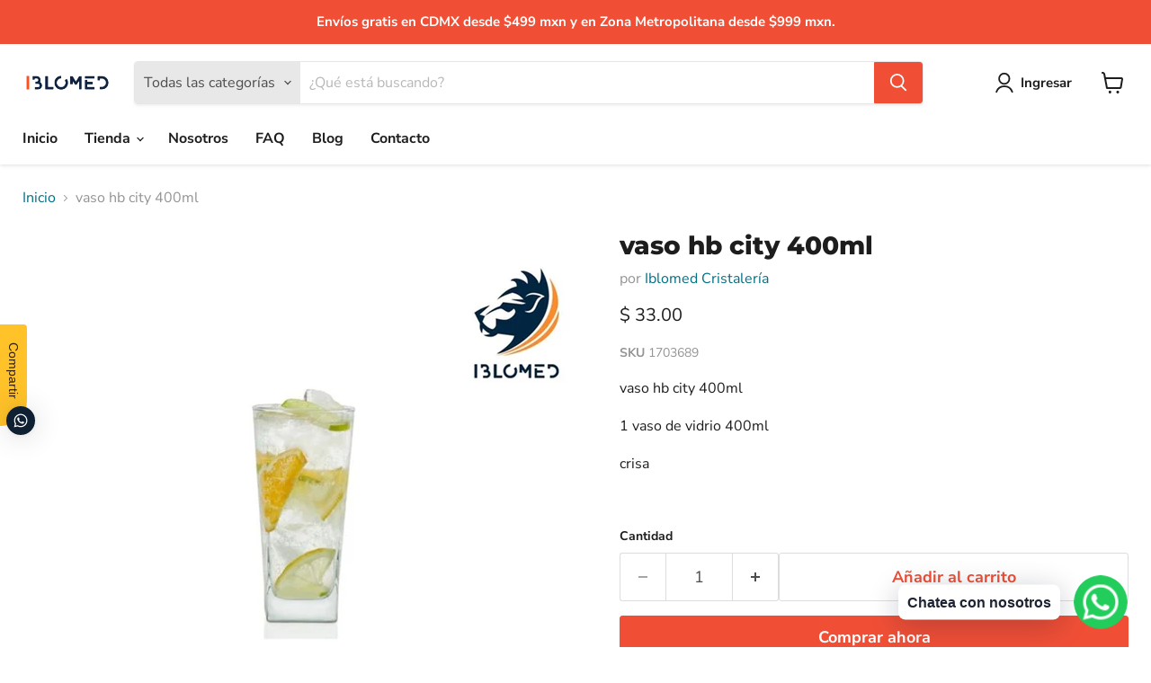

--- FILE ---
content_type: text/javascript; charset=utf-8
request_url: https://iblomed.mx/products/vaso-hb-city-400ml.js
body_size: 186
content:
{"id":5630227447974,"title":"vaso hb city 400ml","handle":"vaso-hb-city-400ml","description":"\u003cp\u003evaso hb city 400ml\u003c\/p\u003e\n\u003cp\u003e1 vaso de vidrio 400ml\u003c\/p\u003e\n\u003cp\u003ecrisa\u003c\/p\u003e\n\u003cp\u003e \u003c\/p\u003e","published_at":"2023-01-03T19:54:18-06:00","created_at":"2020-08-20T13:51:50-05:00","vendor":"Iblomed Cristalería","type":"Cafetería","tags":["Cafetería","Hogar","Restaurante"],"price":3300,"price_min":3300,"price_max":3300,"available":true,"price_varies":false,"compare_at_price":null,"compare_at_price_min":0,"compare_at_price_max":0,"compare_at_price_varies":false,"variants":[{"id":35793380442278,"title":"Default Title","option1":"Default Title","option2":null,"option3":null,"sku":"1703689","requires_shipping":true,"taxable":false,"featured_image":null,"available":true,"name":"vaso hb city 400ml","public_title":null,"options":["Default Title"],"price":3300,"weight":1045,"compare_at_price":null,"inventory_management":"shopify","barcode":"","requires_selling_plan":false,"selling_plan_allocations":[]}],"images":["\/\/cdn.shopify.com\/s\/files\/1\/0401\/1701\/0598\/products\/VASOHBCITY400ML.jpg?v=1603139425"],"featured_image":"\/\/cdn.shopify.com\/s\/files\/1\/0401\/1701\/0598\/products\/VASOHBCITY400ML.jpg?v=1603139425","options":[{"name":"Title","position":1,"values":["Default Title"]}],"url":"\/products\/vaso-hb-city-400ml","media":[{"alt":null,"id":12878617477286,"position":1,"preview_image":{"aspect_ratio":1.0,"height":1134,"width":1134,"src":"https:\/\/cdn.shopify.com\/s\/files\/1\/0401\/1701\/0598\/products\/VASOHBCITY400ML.jpg?v=1603139425"},"aspect_ratio":1.0,"height":1134,"media_type":"image","src":"https:\/\/cdn.shopify.com\/s\/files\/1\/0401\/1701\/0598\/products\/VASOHBCITY400ML.jpg?v=1603139425","width":1134}],"requires_selling_plan":false,"selling_plan_groups":[]}